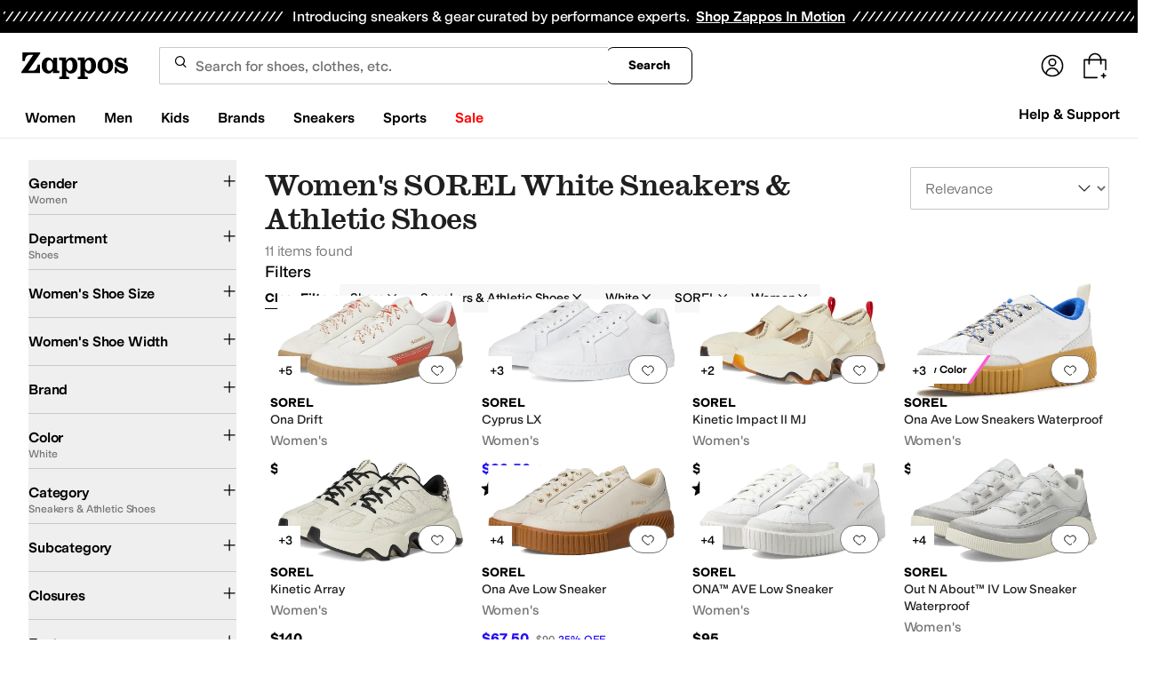

--- FILE ---
content_type: application/javascript
request_url: https://www.zappos.com/marty-assets/marty-zappos.8809.83803ead6809d024ad89.js
body_size: 5450
content:
"use strict";(self.__LOADABLE_LOADED_CHUNKS__=self.__LOADABLE_LOADED_CHUNKS__||[]).push([[8809],{16495:(e,t,a)=>{a.d(t,{Z:()=>w});var r=a(67294),o=a(86706),s=a(27295),n=a(99257),l=a(58635),c=a(92618);const i="DO-z",d="GO-z",m="HO-z",u="IO-z",p="JO-z",h="KO-z",g="LO-z",w=(0,o.$j)(null,{createHeartList:l.tJ})((({onDoneModal:e,showNewCollectionModal:t,onCancelModal:a,createHeartList:o,productImages:l=[],content:w={heading:"Create New List",label:"Name your List"}})=>{const[I,C]=(0,r.useState)(!1),[E,N]=(0,r.useState)(!1),y=(0,r.useRef)(),{heading:P,label:k}=w,{testId:v}=(0,n.Z)(),f=l[0]||!1;return r.createElement(s.Z,{className:i,heading:P,headingTestId:"newCollectionModalHeader",isOpen:t,onAfterOpen:()=>{N(!1),y.current?.focus()},onRequestClose:a,overlayClassName:g},r.createElement("div",null,r.createElement("form",{method:"post",onSubmit:t=>{t.preventDefault();const{collectionName:{value:a}}=t.target;C(!0),N(!1),o({listName:a}).then(e).catch((()=>N(!0))).finally((()=>C(!1)))}},r.createElement("div",{className:p},f&&r.createElement("div",{className:h},r.createElement("img",{alt:f.alt,src:f.featured.src,srcSet:f.featured.retinaSrc})),r.createElement("div",{className:d},r.createElement("label",{htmlFor:"collectionName","data-test-id":v("nameYourListLabel")},k),r.createElement(c.I,{required:!0,ref:y,name:"collectionName",id:"collectionName",type:"text","data-test-id":v("newCollectionNameInputBox")}),E&&r.createElement("div",{className:m,"data-test-id":v("newCollectionError")},r.createElement("p",null,"Oh No! There was an issue creating your collection. Please try again.")))),r.createElement("div",{className:u},r.createElement("button",{type:"button",onClick:a,"data-test-id":v("cancelButton")},"Cancel"),r.createElement("button",{type:"submit",disabled:I,"data-test-id":v("createButton")},"Create & save")))))}))},68658:(e,t,a)=>{a.d(t,{ZP:()=>T});var r=a(67294),o=a(86706),s=a(34506),n=a(99257),l=a(62655),c=a(52095),i=a(3031),d=a(58635),m=a(16495),u=a(41487),p=a(20836),h=a(24146),g=a(51902);const w="Xw-z",I="Yw-z",C="Zw-z",E="_w-z",N="ax-z",y="cx-z",P="dx-z",k="ex-z",v="gx-z",f="hx-z";function b(){return b=Object.assign?Object.assign.bind():function(e){for(var t=1;t<arguments.length;t++){var a=arguments[t];for(var r in a)Object.prototype.hasOwnProperty.call(a,r)&&(e[r]=a[r])}return e},b.apply(this,arguments)}const S="OPEN",z="SHOW_MORE",L="SAVE_COLLECTION",O="ON_OPEN_MENU",H="SHOW_NEW_COLLECTION_MODAL",D="IS_LOADING",M={showMore:!1,showNewCollectionModal:!1,isLoading:!1,hasOpened:!1},F=(e,t)=>{const{type:a,showMore:r,showNewCollectionModal:o,isLoading:s}=t;switch(a){case S:return{...e,hasOpened:!0};case z:return{...e,showMore:r};case L:return{...e,showMore:!0,showNewCollectionModal:!1};case H:return{...e,showNewCollectionModal:o};case D:return{...e,isLoading:s};case O:return{...e,showMore:!0,isLoading:!0};default:return M}},B=({showMore:e,toggleNewCollectionModal:t,testId:a,canAddNewCollection:o})=>o&&r.createElement("button",{type:"button",className:f,"aria-expanded":e,onClick:t(!0),"data-test-id":a("addToNewCollection")},"Create New"),R=(0,o.$j)((e=>{const{cookies:t,customer:a,hearts:r}=e;return{isRecognizedCustomer:a,sessionId:t["session-id"],hearts:r}}),{getLists:d.yr,getListsForItemId:d.Um,heartProduct:d.Cv,unHeartProduct:d.Qr,toggleHeartingLoginModal:d.D9})((({canAddNewCollection:e=!1,shouldAddImmediately:t=!1,heartProduct:a,unHeartProduct:o,isRecognizedCustomer:d,getStyleId:u,getLists:f,getListsForItemId:R,toggleHeartingLoginModal:T,hearts:_,colorId:x,productId:Z,price:$,missingDimension:A,sessionId:U,sourcePage:j,productImages:W,productEventData:q,nonLoggedInCallback:G=()=>null})=>{const K=(0,r.useRef)(),[J,V]=(0,r.useReducer)(F,M),{showMore:Q,showNewCollectionModal:X,isLoading:Y,hasOpened:ee}=J,{marketplace:{account:{simpleCollections:te}}}=(0,n.Z)(),ae=u(),re="string"==typeof $?(0,c.Hs)($):$,{lists:oe,itemIdLists:se}=_,{testId:ne}=(0,n.Z)(),le=()=>{(0,h.Gv)({event:g.kI,product:q,sessionId:U,[g.hE]:g.gK})},ce=e=>{R({itemId:ae}).then((()=>{V({type:D,isLoading:!1}),e?document.getElementById(e)?.focus():K.current?.focus()}))};(0,p.Z)(document,"keyup",(e=>{if(Q){const t=e.key||e.keyCode;"Escape"!==t&&"Esc"!==t&&27!==t||me()}}));const ie=(e="h.")=>({itemId:ae,listId:e,colorId:x,productId:Z,price:re,missingDimension:A,sourcePage:j}),de=(0,r.useCallback)((()=>{oe&&(0,l.gP)(oe)?ce():f().then(ce)}),[oe,ae]);(0,r.useEffect)((()=>{d&&de()}),[de,d]);const me=()=>{V({type:z,showMore:!1})},ue=e=>{const{checked:t,id:r}=e.currentTarget;V({type:D,isLoading:!0});(t?a:o)(ie(r),(()=>{ce(r)})),t&&le()},pe=(0,r.useCallback)((e=>t=>{t.target.closest(`[data-collection="${ae}"]`)||V({type:z,showMore:!1}),V({type:H,showNewCollectionModal:e})}),[]);if(te)return null;const he=!(se?.length>0),ge=(he?"Save":"Saved")+" to Favorites";let we;const Ie=(0,s.cn)(E,{[N]:he,[P]:Q}),Ce=(0,s.cn)(Ie,"bg-default-minimal items-center justify-center min-w-[34px] min-h-[34px]",y);return r.createElement(r.Fragment,null,r.createElement("div",{"data-collection":ae,className:(0,s.cn)(w,{[C]:Q})},r.createElement("button",b({type:"button","aria-expanded":Q,"data-test-id":ne("addToFavorites"),onClick:Q?me:()=>{if(!d)return G(),T(!0,ae);ee||V({type:S}),t&&!ee?(a(ie(),de),le()):de(),V({type:O})},className:Ce},(0,c.ey)("Favorites","Button-Click")),r.createElement("span",{className:I},ge)),Q&&r.createElement("div",{className:k},oe&&se&&!Y?oe.map((({listId:e,name:t},a)=>{const o=se.find((t=>e===t.listId));let s;switch(we||(we=o),!0){case we?.listId===e:case 0===a:s=K;break;default:s=null}return r.createElement(r.Fragment,{key:e},r.createElement("input",{id:`${e}`,ref:s,onChange:ue,defaultChecked:o,type:"checkbox"}),r.createElement("label",{className:v,htmlFor:`${e}`,"data-test-id":ne(`collection_${t}`)},t))})):r.createElement(i.WF,null),r.createElement(B,{showMore:Q,toggleNewCollectionModal:pe,testId:ne,canAddNewCollection:e}))),e&&r.createElement(m.Z,{productImages:W,showNewCollectionModal:X,onCancelModal:pe(!1),onDoneModal:e=>{const{listId:t}=e;V({type:L}),a(ie(t),(()=>{f().then(ce)}))}}))})),T=(0,u.P)("SocialCollectionsWidget",R)},98809:(e,t,a)=>{a.d(t,{ZP:()=>ie});var r=a(67294),o=a(86706),s=a(73727),n=a(58367),l=a(34506),c=a(17017),i=a(45773),d=a(45803),m=a(62655),u=a(52095),p=a(3031),h=a(68658),g=a(51826),w=a(88497),I=a(97185),C=a(41487),E=a(49279),N=a(10934),y=a(97679),P=a(50437);const k="mw-z",v="nw-z",f="qw-z",b="rw-z",S="sw-z",z="tw-z",L="uw-z",O="vw-z",H="ww-z",D="xw-z",M="yw-z",F="zw-z",B="Aw-z",R="Bw-z",T="Cw-z",_="Dw-z",x="Ew-z",Z="Fw-z",$="Gw-z",A="Hw-z",U="Iw-z",j="Jw-z",W="Kw-z",q="Lw-z",G="Mw-z",K="Ow-z",J="Qw-z",V="Rw-z",Q="Sw-z",X="Tw-z",Y="Uw-z";function ee(){return ee=Object.assign?Object.assign.bind():function(e){for(var t=1;t<arguments.length;t++){var a=arguments[t];for(var r in a)Object.prototype.hasOwnProperty.call(a,r)&&(e[r]=a[r])}return e},ee.apply(this,arguments)}const{melodyProductCard:{defaultNoBackground:te,defaultComponentStyle:ae,forceHighRes:re,hasStyleRoomProductFlag:oe,hideMsrp:se=!1}}=I,ne=({styleId:e,isCollectionShown:t,productId:a,colorId:o,price:s})=>{const n=(0,r.useCallback)((()=>e),[e]);return e&&t?r.createElement("div",{className:Y},r.createElement(h.ZP,{getStyleId:n,productId:a,colorId:o,price:s,sourcePage:c.nF})):null},le=(e,t)=>{switch(e){case"recommender":case"productSearchNoStyle":return(0,l.cn)(R,{[B]:t});case"melodyCurated":return(0,l.cn)(_,{[B]:t});case"melodyGrid":return(0,l.cn)(T,{[B]:t});case"oos":return f;case"melodySimple":return V;case"fullBleed":return Q;case"searchProduct":case"searchProductInlineRecos":case"brandTrendingStyle":return(0,l.cn)({[B]:t});default:return null}};class ce extends r.Component{static displayName="MelodyCardProduct";state={hasProductBeenHovered:!1,isProductFocused:!1,isProductHovered:!1,isCollectionShown:!1,parentImageLoaded:!1};shouldComponentUpdate(e,t){const{isProductFocused:a,hasProductBeenHovered:r,isProductHovered:o,isCollectionShown:s,parentImageLoaded:l}=this.state,{additionalClasses:c,msaImageParams:i,heartsData:d,cardData:{animationImages:m,price:u,originalPrice:p},belowImageOptions:h,belowImageRenderer:g}=this.props,{hearts:w,heartsList:I}=d||{},{heartsData:C,cardData:E,belowImageOptions:N,belowImageRenderer:y}=e,{hearts:P,heartsList:k}=C||{};return m?.length>0||!((0,n.deepEqual)(e.additionalClasses,c)&&(0,n.deepEqual)(e.msaImageParams,i)&&(0,n.deepEqual)(P,w)&&(0,n.deepEqual)(k,I)&&t.isProductFocused===a&&t.isProductHovered===o&&t.hasProductBeenHovered===r&&t.isCollectionShown===s&&t.parentImageLoaded===l&&E.price===u&&E.originalPrice===p&&N===h&&y===g)}testId;makeProductNameText=()=>{const{cardData:{name:e,productName:t}}=this.props;return(0,d.wl)(e||t||"")};makeBrandNameText=()=>{const{cardData:{brand:e,brandName:t}}=this.props;return(0,d.wl)(e||t||"")};makeBrandName=()=>{const{testId:e,props:{additionalClasses:t}}=this,a=this.makeBrandNameText();return a&&r.createElement("p",{className:(0,l.cn)(D,t.brandName),itemProp:"brand",itemScope:!0,itemType:"https://schema.org/Brand","data-test-id":e("brand")},r.createElement("span",{itemProp:"name"},a))};makeProductName=()=>{const{testId:e}=this,t=this.makeProductNameText();return t&&r.createElement("p",{className:M,itemProp:"name","data-test-id":e("productName")},t)};makeColorName=()=>{const{testId:e}=this,{cardData:{colorName:t}}=this.props;return t&&r.createElement("p",{className:$,itemProp:"color","data-test-id":e("colorName")},(0,d.wl)(t))};makePrice=e=>{const{testId:t}=this,{cardData:{price:a,originalPrice:o},additionalClasses:s,alwaysShowOriginalPrice:n}=this.props;if(a){const c=u.default.isStyleOnSale({price:a,originalPrice:o}),i=!0===se?null:r.createElement("span",{className:z},"MSRP: ");return r.createElement("p",{className:(0,l.cn)(A,s.priceContainer,{[S]:n}),itemProp:"offers",itemScope:!0,itemType:"https://schema.org/Offer"},r.createElement("meta",{itemProp:"priceCurrency",content:"USD"}),r.createElement("span",{className:(0,l.cn)(U,{[j]:c}),itemProp:"price",content:(0,y.CE)(a),"data-test-id":t("price")},a),c&&r.createElement("span",{className:L,"data-test-id":t("originalPrice")},i,o),r.createElement("meta",{itemProp:"url",content:e}))}return null};makeProductRating=()=>{const{cardData:{productRating:e="0",reviewCount:t},showRatingStars:a}=this.props;return"0"!==e&&("boolean"!=typeof a||a)?r.createElement("p",null,r.createElement(i.Z,{rating:e,additionalClasses:X,reviewCount:t||0})):null};makeEventValue=()=>{const{eventLabel:e,cardData:{productId:t,styleId:a,gae:r}}=this.props;return!!e&&("melodyGrid"===e?r:`product-${t}${a?`-style-${a}`:""}`)};makeProductBanner=e=>{const{testId:t}=this,{cardData:{isCouture:a,isNew:o,isSponsored:s,styleId:n}}=this.props;return s?r.createElement(N.Z,{id:n}):e&&a?r.createElement("p",{className:q,"data-test-id":t("styleRoomBanner")},"Style Room"):"true"==`${o}`?r.createElement("p",{className:W,"data-test-id":t("newBanner")},"New"):null};makeImageUrl=()=>{const{msaImageParams:e,cardData:{imageId:t,thumbnailImageId:a,msaImageId:r,msaImageUrl:o,thumbnailImageUrl:s,src:n}}=this.props,l=t||a||r||null;if(re){return(l&&e?(0,d.cA)(l,e):null)||o||s||n}const c=!o&&l&&e?(0,d.cA)(l,e):null;return o||c||s||n};getSecondaryImageFromImageMap=e=>{const{PT01:t,PT03:a,TOPP:r,LEFT:o,RGHT:s}=e||{};return s||r||o||a||t};parentImageLoadedCallback=()=>{this.setState({parentImageLoaded:!0})};makeProductImage=()=>{const{additionalClasses:e,animationTimerIndex:t,cardData:{alt:a,productName:o,name:s,styleColor:n,animationImages:l}}=this.props,c={src:this.makeImageUrl(),alt:""===a?a:a||n||o||s||"",className:e.image},i=r.createElement("div",{className:x},r.createElement(p.WF,null));if(l?.length>0){let e;e=t>l.length-1?l.length-1:t;const{msaId:a,attrs:o}=l[e],s=`https://m.media-amazon.com/images/I/${a}._${o}_SX255_AC_.jpg`;return c.src=s,c.className=Z,r.createElement(r.Fragment,null,r.createElement(g.Z,ee({placeholder:i,onLoad:this.parentImageLoadedCallback},c)))}return c.src&&r.createElement(r.Fragment,null,r.createElement(g.Z,ee({placeholder:i,onLoad:this.parentImageLoadedCallback},c)))};handleCollectionToggle=e=>{this.setState({isCollectionShown:e})};handleHeartClick=()=>{const{heartsData:e={},componentStyle:t,cardData:a,cardData:{productId:r}}=this.props,o="searchProduct"===t?this.handleCollectionToggle:null,{onHeartClick:s,hearts:n,showFavoriteHeart:l}=e,c=(0,m.T0)(l,n,a.styleId);return(0,m.tl)({isHearted:c,onHeartClick:s,onCollectionToggle:o,productId:r,showFavoriteHeart:l,style:a})};makeFavoriteHeart=()=>{const{heartsData:e,cardData:t,cardData:{productId:a},extraRecoStyle:o=null}=this.props,{testId:s}=this,{hearts:n,heartsList:l,showFavoriteHeart:c}=e||{},i=(0,m.T0)(c,n,t.styleId),d=((l?.[t.styleId]||0)>0?l?.[t.styleId]:0)||(i?1:0),u={cssHeartContainer:G,cssHeartActive:K,extraRecoStyle:o,handleHeartClick:this.handleHeartClick,productId:a,showFavoriteHeart:c,style:t,testId:s("heartButton"),isHearted:i,count:d};return r.createElement(w.Z,u)};handleClick=e=>{const{onComponentClick:t}=this.props;"function"==typeof t&&t(e,this.props)};makeProductLabel=()=>{const{cardData:{price:e,styleColor:t,productRating:a,reviewCount:r}}=this.props,o=this.makeProductNameText(),s=this.makeBrandNameText();let n="";return o&&(n=`${o}. `),s&&(n+=`By ${s}. `),e&&(n+=`${(0,u.EU)(e)}. `),t&&(n+=`Style: ${t}. `),r&&"number"==typeof a&&(n+=`Rated ${a} out of 5 stars. `),n};createSponsoredRef=()=>{const{isSponsored:e,styleId:t}=this.props;return e?{"aria-describedby":`sponsoredBanner-${t}`}:null};render(){const{isProductFocused:e,isProductHovered:t,isCollectionShown:a}=this.state,{eventLabel:o,componentStyle:n,additionalClasses:c,vertical:i,noBackground:d,linkElOverride:m,melodyCardTestId:u,hideBanner:p,cardData:{productSeoUrl:h,productUrlRelative:g,link:w,styleId:I,productId:C,colorId:N,price:y},heartsData:f={},bottomOfImageRenderer:S,belowImageRenderer:z,intersectionRef:L,isFullWidth:D}=this.props,{showFavoriteHeart:M=!1}=f||{},B={};o&&(B["data-eventlabel"]=o,B["data-eventvalue"]=this.makeEventValue());const R=m||s.rU,T=h||g||w;return r.createElement(E.E.Consumer,null,(({testId:o})=>(this.testId=o,r.createElement("article",{className:(0,l.cn)(P.Z.mCard,H,c.container,le(n,M),{[J]:i,[b]:e,[P.Z.fullWidth]:D}),itemScope:!0,itemType:"https://schema.org/Product","data-test-id":o(u),ref:L},r.createElement(R,ee({to:T||"",onClick:this.handleClick,"aria-label":this.makeProductLabel(),"data-style-id":I,"data-test-id":o(`${u}Link`),itemProp:"url",onMouseOver:()=>this.setState({hasProductBeenHovered:!0,isProductHovered:!0}),onMouseOut:()=>this.setState({isProductHovered:!1}),onBlur:()=>this.setState({isProductFocused:!1}),onFocus:()=>this.setState({isProductFocused:!0,hasProductBeenHovered:!0}),className:F},B,this.createSponsoredRef()),r.createElement("meta",{itemProp:"image",content:this.makeImageUrl()}),r.createElement("meta",{itemProp:"sku",content:C}),r.createElement("div",{className:(0,l.cn)(P.Z.image,{[P.Z.imageNoBackground]:d},k)},!p&&this.makeProductBanner(oe),this.makeProductImage())),S&&r.createElement("div",{className:O},r.createElement(S,{onClick:this.handleClick,isProductFocused:e,isProductHovered:t,cardData:this.props.cardData})),r.createElement("div",{className:(0,l.cn)(v,c.textContainer)},r.createElement(ne,{styleId:I,isCollectionShown:a,productId:C,colorId:N,price:y}),z?r.createElement(z,{onClick:this.handleClick,isProductFocused:e,cardData:this.props.cardData,isProductHovered:t,options:this.props.belowImageOptions}):this.makeFavoriteHeart(),this.makeBrandName(),this.makeProductName(),this.makeColorName(),this.makePrice(T),this.makeProductRating())))))}}ce.defaultProps={additionalClasses:{},componentStyle:ae,eventLabel:!1,noBackground:te};const ie=(0,o.$j)((e=>({content:e?.headerFooter?.content||null})))((0,C.P)("MelodyCardProduct",ce))},50437:(e,t,a)=>{a.d(t,{Z:()=>r});const r={mCard:"gw-z",image:"hw-z",imageNoBackground:"iw-z",imageHasCategory:"jw-z",fullWidth:"kw-z"}}}]);
//# sourceMappingURL=marty-zappos.8809.83803ead6809d024ad89.js.map

--- FILE ---
content_type: image/svg+xml
request_url: https://www.zappos.com/marty-assets/heart.17f367bcdf3bb773b332fa8a0f378cf0.svg
body_size: 92
content:
<svg width="14" height="13" fill="none" xmlns="http://www.w3.org/2000/svg"><path d="M10.757 8.752c.811-.693 1.513-1.368 1.806-1.842.446-.72.761-1.508.709-2.548C13.179 2.52 11.76 1 10.022 1c-1.708 0-3.05 2.022-3.05 2.022s0 0 0 0 0 0 0 0S5.63 1 3.922 1C2.183 1 .764 2.52.671 4.362c-.052 1.04.263 1.828.71 2.548.895 1.445 5.586 4.76 5.59 4.757.002 0 .746-.524 1.699-1.247" stroke="#090708" stroke-miterlimit="10" stroke-linecap="round" stroke-linejoin="round"/></svg>